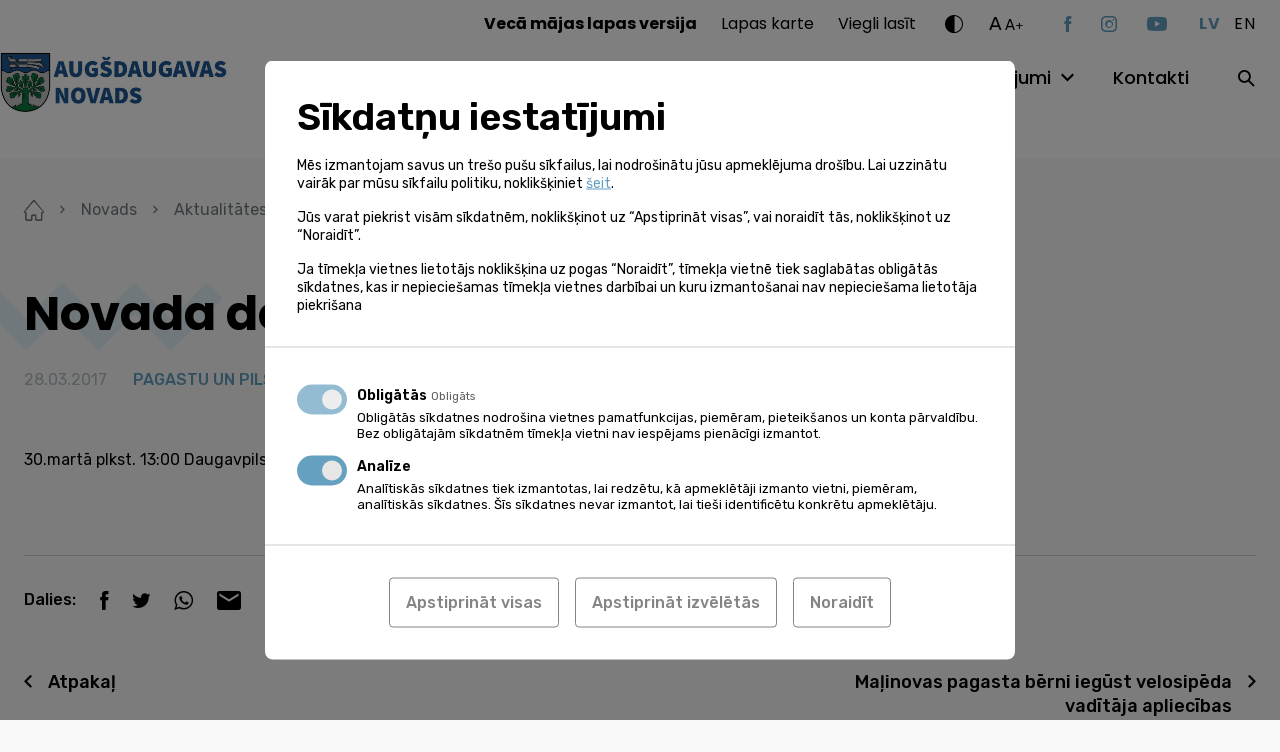

--- FILE ---
content_type: text/html; charset=UTF-8
request_url: https://www.augsdaugavasnovads.lv/novads/aktualitates/jaunumi/novada-domes-sede-10/
body_size: 16141
content:
<!doctype html><html lang="lv-LV" ><head><meta charset="UTF-8"><meta name="format-detection" content="telephone=no"><meta http-equiv="X-UA-Compatible" content="IE=edge,chrome=1"><meta name="viewport" content="width=device-width, initial-scale=1, maximum-scale=1"><link rel="stylesheet" media="print" onload="this.onload=null;this.media='all';" id="ao_optimized_gfonts" href="https://fonts.googleapis.com/css?family=Poppins:400,500,600,700%7CRubik:300,400,500,600%7CPoppins:400,500,600,700%7CRubik:300,400,500,600&amp;display=swap"><link rel="profile" href="https://gmpg.org/xfn/11"><meta name='robots' content='index, follow, max-image-preview:large, max-snippet:-1, max-video-preview:-1' /><link rel="alternate" hreflang="lv" href="https://www.augsdaugavasnovads.lv/novads/aktualitates/jaunumi/novada-domes-sede-10/" /><link rel="alternate" hreflang="x-default" href="https://www.augsdaugavasnovads.lv/novads/aktualitates/jaunumi/novada-domes-sede-10/" /> <style id="aoatfcss" media="all">html{line-height:1.15;-webkit-text-size-adjust:100%}body{margin:0}a{background-color:transparent}strong{font-weight:bolder}img{border-style:none}button,input{font-family:inherit;font-size:100%;line-height:1.15;margin:0}button,input{overflow:visible}button{text-transform:none}button,[type=button],[type=submit]{-webkit-appearance:button}button::-moz-focus-inner,[type=button]::-moz-focus-inner,[type=submit]::-moz-focus-inner{border-style:none;padding:0}button:-moz-focusring,[type=button]:-moz-focusring,[type=submit]:-moz-focusring{outline:1px dotted ButtonText}::-webkit-file-upload-button{-webkit-appearance:button;font:inherit}*,*:before,*:after{-webkit-box-sizing:border-box;-moz-box-sizing:border-box;box-sizing:border-box}html,body,div,span,h2,h4,a,img,strong,ul,li,form,figure,header,nav,section,button{margin:0;padding:0}figure,header,nav,section{display:block}ul{list-style:none}button,input{border:none}button{border-radius:0;background:0 0}a:visited,button:visited{outline:none}a{text-decoration:none}a,a *,button,button *{text-decoration-skip:none!important;text-decoration-skip-ink:none!important}a:visited,a *:visited{text-decoration-skip:none!important;text-decoration-skip-ink:none!important}img{vertical-align:middle}img{max-width:100%;max-height:100%}@-ms-viewport{width:device-width}html{box-sizing:border-box;-ms-overflow-style:scrollbar}*,*:before,*:after{box-sizing:inherit}.container{width:100%;margin-right:auto;margin-left:auto}.d-none{display:none!important}.d-block{display:block!important}@media (min-width:768px){.d-md-none{display:none!important}}@media (min-width:1100px){.d-lg-none{display:none!important}.d-lg-block{display:block!important}}.justify-content-between{-ms-flex-pack:justify!important;justify-content:space-between!important}.align-items-end{-ms-flex-align:end!important;align-items:flex-end!important}.align-items-center{-ms-flex-align:center!important;align-items:center!important}@media (min-width:1100px){.justify-content-lg-end{-ms-flex-pack:end!important;justify-content:flex-end!important}.align-items-lg-start{-ms-flex-align:start!important;align-items:flex-start!important}}.container,.mega-menu-row{max-width:1284px;padding-left:24px;padding-right:24px}.mega-menu-row{margin-left:auto;margin-right:auto}.mega-menu-column{padding-left:12px;padding-right:12px}@media (max-width:1099px){.container{max-width:670px}}@media (max-width:767px){.container{padding-left:35px;padding-right:35px}}.relative{position:relative}.abs-c{position:absolute;top:50%;right:auto;bottom:auto;left:50%;transform:translate(-50%,-50%)}.flex{display:flex;flex-direction:row;flex-wrap:wrap}html,body{font-kerning:auto}body{display:flex;flex-direction:column;width:100%}.site-wrap{display:flex;flex-direction:column;flex-wrap:nowrap;min-height:100vh;width:100%;z-index:1}.site-content{flex:1 1 auto!important}img{width:auto;height:auto;max-width:100%;max-height:100%}.bg--cover{background-size:cover;background-position:center}.btn-dir{position:relative;display:inline-block;font-size:18rem;font-weight:500;line-height:24rem}.btn-dir--next{padding-right:24px}.btn-dir__icon{position:absolute;top:5px;font-size:13px}.btn-dir--next .btn-dir__icon{right:0}.ar-img{width:100%}.ar-img[style*=max-width]{width:9999px}.ar-img__inner{position:relative;width:100%;height:0}.ar-img__img{position:absolute;top:0;left:0;width:100%;max-width:none;height:100%;max-height:none}.w-100{width:100%}.mgb--m{margin-bottom:24px}@font-face{font-family:"icomoon";src:url(//www.augsdaugavasnovads.lv/wp-content/themes/augsdaugavas-novads/assets/css/../fonts/icomoon.eot);src:url(//www.augsdaugavasnovads.lv/wp-content/themes/augsdaugavas-novads/assets/css/../fonts/icomoon.eot#iefix) format("embedded-opentype"),url(//www.augsdaugavasnovads.lv/wp-content/themes/augsdaugavas-novads/assets/css/../fonts/icomoon.ttf) format("truetype"),url(//www.augsdaugavasnovads.lv/wp-content/themes/augsdaugavas-novads/assets/css/../fonts/icomoon.woff) format("woff"),url(//www.augsdaugavasnovads.lv/wp-content/themes/augsdaugavas-novads/assets/css/../fonts/icomoon.svg#icomoon) format("svg");font-weight:400;font-style:normal;font-display:block}.ic{font-family:"icomoon"!important;speak:never;font-style:normal;font-weight:400;font-variant:normal;text-transform:none;line-height:1;-webkit-font-smoothing:antialiased;-moz-osx-font-smoothing:grayscale}.ic--caret-right:before{content:"\e90c"}.ic--contrast:before{content:"\e90d"}.ic--search:before{content:"\e90e"}.ic--youtube:before{content:"\e91e"}.ic--instagram:before{content:"\e91f"}.ic--facebook:before{content:"\e920"}html{font-size:1px}body{font-family:"Rubik";color:#000}body{font-size:16rem;line-height:24rem}a{color:#000}.h1{font-family:"Poppins";font-size:48rem;font-weight:700;line-height:72rem}.h2{font-family:"Poppins";font-size:36rem;font-weight:600;line-height:55rem}@media (max-width:767px){.h1,.h2{font-size:30rem;line-height:40rem}}.ta--center{text-align:center}.ta--right{text-align:right}.c--white{color:#fff}.site-header{position:fixed;top:0;left:0;z-index:20;width:100%;padding-top:8px;padding-bottom:29px;background:#fff}.site-logo{width:288px;margin-left:-80px}.site-logo .ar-img{max-width:100%!important}.site-menu{margin-top:4px}.site-help{margin-bottom:27px}.toggle-hh-search{width:30px;height:30px;margin-right:-7px}.site-header .social-nav{margin-right:32px}@media (max-width:1099px){.site-header{padding-bottom:8px}.site-logo{margin-top:-30px}.site-header .social-nav{margin-right:0;margin-bottom:32px}}@media (max-width:767px){.site-logo{width:254px;margin-top:-18px}.site-logo .ar-img{max-width:100%!important}}.help-dropdown:not(.active){display:none}.fs-changer{margin-right:40px}.fs-changer__large{top:-1px;margin-right:2px;font-size:19rem;letter-spacing:.95px}.fs-changer__medium{top:-1px;font-size:15rem;letter-spacing:.75px}.fs-changer__small{top:-3px;font-size:12rem;letter-spacing:.6px}.c-changer{margin-right:26px}.c-changer__toggle{font-size:18px}.lang-switch__item:not(:last-child){margin-right:14px}.lang-switch__link{font-family:"Poppins";text-transform:uppercase;letter-spacing:.8px}.lang-switch__link--is-active{color:#65a0c1}.lang-switch__link--is-active{font-weight:700}.nav-help{margin-right:29px}.nav-help li:not(:last-child){margin-right:24px}.nav-help a{font-family:"Poppins"}.mega-menu-toggle{display:none!important}.nav-main{margin-right:47px}#mega-menu-header{display:flex;flex-wrap:wrap}#mega-menu-header>li:not(:last-child){margin-right:36px}#mega-menu-header>li>a{font-family:"Poppins";font-size:18rem;font-weight:500}.nav-main .mega-menu-item-has-children>a{position:relative;padding-right:26px}#mega-menu-header>li>.mega-sub-menu{display:none}.site-search__toggle{width:30px;height:30px;margin-right:-10px}@media (min-width:1100px){.site-search__form{display:none}}.burger{z-index:1;display:block;width:40px;height:34px;margin-left:-10px;margin-right:13px}.burger__part{position:absolute;left:10px;width:20px;height:2px;background:#000}.burger__part--top{top:10px}.burger__part--mid{top:16px}.burger__part--bot{top:22px}@media (max-width:767px){.burger{margin-right:23px}}@media (max-width:1099px){.site-menu{display:none}}.info-slider__img{width:100%;max-width:none;height:100%;max-height:none;object-fit:cover}.social-nav__item:not(:last-child){margin-right:30px}.social-nav__link{display:block;color:#65a0c1}.social-nav__link.ic--youtube{font-size:14px}@media (max-width:767px){.social-nav{padding-top:14px}}body{background-color:#f9f9f9}.site-wrap{padding-top:140px}.site-content{padding-top:58px;padding-bottom:100px}.no-pdt .site-content{padding-top:0}@media (max-width:1099px){.site-wrap{padding-top:90px}}@media (max-width:767px){.site-content{padding-top:38px;padding-bottom:80px}}.input{display:block;width:100%;padding:16px 23px 15px;color:#707c80;color:#000;background:#fff;border-radius:10px;border:1px solid #ababab}.input--sm{padding:8px 16px}.decor{position:absolute;background-size:100% 100%}.decor--1{width:541px;height:198px;background-image:url(//www.augsdaugavasnovads.lv/wp-content/themes/augsdaugavas-novads/assets/css/../img/zig-zag.svg)}.decor--2{width:286px;height:106px;background-image:url(//www.augsdaugavasnovads.lv/wp-content/themes/augsdaugavas-novads/assets/css/../img/zig-zag-small.svg)}.decor-title__decor{top:-42px;left:-79px}.decor-title__text{z-index:1}@media (max-width:767px){.decor-title__decor{top:-57px}}.more{display:inline-block;padding-right:23px;font-size:18rem;font-weight:500;line-height:24rem}.more__icon{position:absolute;top:5px;right:0;font-size:13px}.slider{opacity:0}.slider .slider__slide{height:437px;overflow:hidden}.slider__inner{width:100%}.slider__decor{top:50%;transform:translateY(-50%);left:-100px;margin-top:-30px}.slider__title-wrap{max-width:550px;margin-top:-24px}.slider__title{z-index:1}.slider__slide:not(.slider__slide--no-gradient):before{position:absolute;top:50%;left:0;transform:translateY(-50%);width:100%;height:100%;opacity:.7;background:#000;background:-moz-linear-gradient(90deg,rgba(0,0,0,1) 10%,rgba(0,0,0,0) 100%);background:-webkit-linear-gradient(90deg,rgba(0,0,0,1) 10%,rgba(0,0,0,0) 100%);background:linear-gradient(90deg,rgba(0,0,0,1) 10%,rgba(0,0,0,0) 100%);filter:progid:DXImageTransform.Microsoft.gradient(startColorstr="#000000",endColorstr="#000000",GradientType=1);content:''}@media (max-width:767px){.slider{width:100%;height:437px;overflow:hidden}.slider__inner{top:82px;left:0;transform:none}.slider .h1{font-size:36rem;line-height:55rem}}@media (max-width:767px){.post__thumb img{width:100%;max-width:none;height:179px;max-height:none;object-fit:cover}}@media (max-width:767px){.interactive-map .decor-title{margin-bottom:36px}}@media (max-width:767px){.services-categories__more{padding-top:37px}}.events__more{top:12px;margin-top:auto}@media (max-width:767px){.events__more{top:0;text-align:center}}.galleries-slider .gallery__img{width:100%;max-width:none;height:100%;max-height:none;object-fit:cover}</style><link rel="stylesheet" media="print" href="https://www.augsdaugavasnovads.lv/wp-content/cache/autoptimize/css/autoptimize_fabb1f9420c666e0b912163e18c5e84f.css" onload="this.onload=null;this.media='all';"><noscript id="aonoscrcss"><link media="all" href="https://www.augsdaugavasnovads.lv/wp-content/cache/autoptimize/css/autoptimize_fabb1f9420c666e0b912163e18c5e84f.css" rel="stylesheet"></noscript><title>Novada domes sēde - Augšdaugavas novads</title><link rel="canonical" href="https://www.augsdaugavasnovads.lv/novads/aktualitates/jaunumi/novada-domes-sede-10/" /><meta property="og:locale" content="lv_LV" /><meta property="og:type" content="article" /><meta property="og:title" content="Novada domes sēde - Augšdaugavas novads" /><meta property="og:description" content="30.martā plkst. 13:00 Daugavpils novada domē notiks kārtējā novada domes sēde. Rīkojums par domes sēdes sasaukšanu" /><meta property="og:url" content="https://www.augsdaugavasnovads.lv/novads/aktualitates/jaunumi/novada-domes-sede-10/" /><meta property="og:site_name" content="Augšdaugavas novads" /><meta property="article:published_time" content="2017-03-28T06:42:21+00:00" /><meta name="author" content="sem.dev" /><meta name="twitter:card" content="summary_large_image" /><meta name="twitter:label1" content="Written by" /><meta name="twitter:data1" content="sem.dev" /> <script type="application/ld+json" class="yoast-schema-graph">{"@context":"https://schema.org","@graph":[{"@type":"Article","@id":"https://www.augsdaugavasnovads.lv/novads/aktualitates/jaunumi/novada-domes-sede-10/#article","isPartOf":{"@id":"https://www.augsdaugavasnovads.lv/novads/aktualitates/jaunumi/novada-domes-sede-10/"},"author":{"name":"sem.dev","@id":"https://www.augsdaugavasnovads.lv/#/schema/person/86dcd828d75453d9375ebc74cc708bdd"},"headline":"Novada domes sēde","datePublished":"2017-03-28T06:42:21+00:00","mainEntityOfPage":{"@id":"https://www.augsdaugavasnovads.lv/novads/aktualitates/jaunumi/novada-domes-sede-10/"},"wordCount":25,"commentCount":0,"articleSection":["Pagastu un pilsētu ziņas","Pašvaldība"],"inLanguage":"lv-LV"},{"@type":"WebPage","@id":"https://www.augsdaugavasnovads.lv/novads/aktualitates/jaunumi/novada-domes-sede-10/","url":"https://www.augsdaugavasnovads.lv/novads/aktualitates/jaunumi/novada-domes-sede-10/","name":"Novada domes sēde - Augšdaugavas novads","isPartOf":{"@id":"https://www.augsdaugavasnovads.lv/#website"},"datePublished":"2017-03-28T06:42:21+00:00","author":{"@id":"https://www.augsdaugavasnovads.lv/#/schema/person/86dcd828d75453d9375ebc74cc708bdd"},"breadcrumb":{"@id":"https://www.augsdaugavasnovads.lv/novads/aktualitates/jaunumi/novada-domes-sede-10/#breadcrumb"},"inLanguage":"lv-LV","potentialAction":[{"@type":"ReadAction","target":["https://www.augsdaugavasnovads.lv/novads/aktualitates/jaunumi/novada-domes-sede-10/"]}]},{"@type":"BreadcrumbList","@id":"https://www.augsdaugavasnovads.lv/novads/aktualitates/jaunumi/novada-domes-sede-10/#breadcrumb","itemListElement":[{"@type":"ListItem","position":1,"name":"Home","item":"https://www.augsdaugavasnovads.lv/"},{"@type":"ListItem","position":2,"name":"Jaunumi","item":"https://www.augsdaugavasnovads.lv/novads/aktualitates/jaunumi/"},{"@type":"ListItem","position":3,"name":"Novada domes sēde"}]},{"@type":"WebSite","@id":"https://www.augsdaugavasnovads.lv/#website","url":"https://www.augsdaugavasnovads.lv/","name":"Augšdaugavas novads","description":"Vieta, kur satiekas Sēlija un Latgale","potentialAction":[{"@type":"SearchAction","target":{"@type":"EntryPoint","urlTemplate":"https://www.augsdaugavasnovads.lv/?s={search_term_string}"},"query-input":{"@type":"PropertyValueSpecification","valueRequired":true,"valueName":"search_term_string"}}],"inLanguage":"lv-LV"},{"@type":"Person","@id":"https://www.augsdaugavasnovads.lv/#/schema/person/86dcd828d75453d9375ebc74cc708bdd","name":"sem.dev","image":{"@type":"ImageObject","inLanguage":"lv-LV","@id":"https://www.augsdaugavasnovads.lv/#/schema/person/image/","url":"https://secure.gravatar.com/avatar/bc5ad24c5f4a5ffdbc7d31397017066e51663e74d147b3e7e9080cdb25010cfa?s=96&d=mm&r=g","contentUrl":"https://secure.gravatar.com/avatar/bc5ad24c5f4a5ffdbc7d31397017066e51663e74d147b3e7e9080cdb25010cfa?s=96&d=mm&r=g","caption":"sem.dev"},"sameAs":["https://www.augsdaugavasnovads.lv"]}]}</script> <link rel='dns-prefetch' href='//challenges.cloudflare.com' /><link rel='dns-prefetch' href='//connect.facebook.net' /><link href='https://fonts.gstatic.com' crossorigin='anonymous' rel='preconnect' /><link rel="alternate" title="oEmbed (JSON)" type="application/json+oembed" href="https://www.augsdaugavasnovads.lv/wp-json/oembed/1.0/embed?url=https%3A%2F%2Fwww.augsdaugavasnovads.lv%2Fnovads%2Faktualitates%2Fjaunumi%2Fnovada-domes-sede-10%2F" /><link rel="alternate" title="oEmbed (XML)" type="text/xml+oembed" href="https://www.augsdaugavasnovads.lv/wp-json/oembed/1.0/embed?url=https%3A%2F%2Fwww.augsdaugavasnovads.lv%2Fnovads%2Faktualitates%2Fjaunumi%2Fnovada-domes-sede-10%2F&#038;format=xml" /> <script data-cfasync="false" data-wpfc-render="false" id='monsterinsights-frontend-script-js-extra'>var monsterinsights_frontend = {"js_events_tracking":"true","download_extensions":"doc,pdf,ppt,zip,xls,docx,pptx,xlsx","inbound_paths":"[]","home_url":"https:\/\/www.augsdaugavasnovads.lv","hash_tracking":"false","v4_id":"G-GHHM17HEGC"};</script> <script id="image-watermark-no-right-click-js-before">var iwArgsNoRightClick = {"rightclick":"N","draganddrop":"N","devtools":"Y","enableToast":"Y","toastMessage":"This content is protected"};

//# sourceURL=image-watermark-no-right-click-js-before</script> <link rel="https://api.w.org/" href="https://www.augsdaugavasnovads.lv/wp-json/" /><link rel="alternate" title="JSON" type="application/json" href="https://www.augsdaugavasnovads.lv/wp-json/wp/v2/posts/231668" /><meta name="generator" content="WPML ver:4.8.6 stt:1,31;" /> <script>window.dataLayer = window.dataLayer || [];

    function gtag(){ dataLayer.push( arguments ); }

    gtag( 'consent', 'default', {
        'ad_storage': 'denied',
        'ad_user_data': 'denied',
        'ad_personalization': 'denied',
        'analytics_storage': 'denied'
    } );</script> <script async src="https://www.googletagmanager.com/gtag/js?id=G-7DP2W89H8C"></script> <script>window.dataLayer = window.dataLayer || [];
  function gtag(){dataLayer.push(arguments);}
  gtag('js', new Date());
  gtag('config', 'G-7DP2W89H8C');</script> <!--[if IE]> <script src="https://cdnjs.cloudflare.com/ajax/libs/html5shiv/3.7.3/html5shiv.min.js" type="text/javascript"></script> <link rel="stylesheet" href="/wp-content/themes/pandago2/assets/vendor/browser-notice/browser-notice.css"><link rel="stylesheet" href="/wp-content/themes/pandago2/assets/vendor/browser-notice/browser-notice-ie.css"> <![endif]--><script type="text/plain" data-name="service_2">gtag('consent', 'update', {'ad_user_data': 'granted','ad_personalization': 'granted','ad_storage': 'granted','analytics_storage': 'granted'} );</script><link rel="icon" href="https://www.augsdaugavasnovads.lv/wp-content/uploads/2021/12/cropped-adn_fav-32x32.png" sizes="32x32" /><link rel="icon" href="https://www.augsdaugavasnovads.lv/wp-content/uploads/2021/12/cropped-adn_fav-192x192.png" sizes="192x192" /><link rel="apple-touch-icon" href="https://www.augsdaugavasnovads.lv/wp-content/uploads/2021/12/cropped-adn_fav-180x180.png" /><meta name="msapplication-TileImage" content="https://www.augsdaugavasnovads.lv/wp-content/uploads/2021/12/cropped-adn_fav-270x270.png" /><link rel="preconnect" href="https://fonts.googleapis.com"><link rel="preconnect" href="https://fonts.gstatic.com" crossorigin> <noscript></noscript></head><body class="wp-singular post-template-default single single-post postid-231668 single-format-standard wp-embed-responsive wp-theme-pandago2 wp-child-theme-augsdaugavas-novads mega-menu-header" > <!--[if IE]><div id="update-browser-notification-wrap" style="display: none;"><div class="update-browser-notification-bg"></div><div class="update-browser-notification"><div class="ubn-table"><div class="ubn-cell"><div class="ubn-outer"><div class="ubn-inner"><div class="ubn-text"><p class="ubn-title">Lūdzu atjauniniet savu pārlūkprogrammu</p><p class="ubn-p">Jūsu Tīmekļa pārlūks nespēj pilnvērtīgi attēlot šo lapu, jo šī lapa ir būvēta balstoties uz moderniem Tīmekļa standartiem. Lai apskatītu šo lapu, aicinām Jūs izvēlēties kādu no modernajiem Tīmekļa pārlūkiem, kas pieejami zemāk.</p><p class="ubn-p last">Bezmaksas pārlūkprogrammas  - visas pārlūkprogrammas nodrošina vienādas pamatfunkcijas un ir viegli lietojamas. Izvēlieties, kuru pārlūkprogrammu vēlaties lejupielādēt:</p></div><div class="ubn-icon-wrap"> <a class="ubn-browser-link ubn-browser-link-firefox" href="http://www.mozilla.org/en-US/firefox/new/" target="_blank" rel="nofollow"> <span class="ubn-browser-icon">&nbsp;</span> <span class="ubn-browser-name">Mozilla Firefox</span> </a> <a class="ubn-browser-link ubn-browser-link-chrome" href="https://www.google.com/intl/en/chrome/browser/" target="_blank" rel="nofollow"> <span class="ubn-browser-icon">&nbsp;</span> <span class="ubn-browser-name">Google Chrome</span> </a> <a class="ubn-browser-link ubn-browser-link-opera" href="http://www.opera.com/" target="_blank" rel="nofollow"> <span class="ubn-browser-icon">&nbsp;</span> <span class="ubn-browser-name">Opera</span> </a> <a class="ubn-browser-link ubn-browser-link-safari" href="https://safari.en.softonic.com/" target="_blank" rel="nofollow"> <span class="ubn-browser-icon">&nbsp;</span> <span class="ubn-browser-name">Safari</span> </a> <a class="ubn-browser-link ubn-browser-link-edge" href="https://www.microsoft.com/en-us/windows/microsoft-edge" target="_blank" rel="nofollow"> <span class="ubn-browser-icon">&nbsp;</span> <span class="ubn-browser-name">Microsoft Edge</span> </a></div><div class="ubn-close-wrap"> <a class="ubn-close js-ubn-close" href="javascript:void(0)" onclick="var elem = document.querySelector('#update-browser-notification-wrap');elem.parentNode.removeChild(elem);">Aizvērt</a></div></div></div></div></div></div></div><![endif]--><div class="site-wrap"><header class="site-header"><div class="container flex justify-content-between align-items-center align-items-lg-start"><div class="flex align-items-center"> <button class="burger relative d-lg-none js-burger"> <span class="burger__part burger__part--top"></span> <span class="burger__part burger__part--mid"></span> <span class="burger__part burger__part--bot"></span> </button> <a class="site-logo d-block" href="https://www.augsdaugavasnovads.lv"> <noscript><img class="pdg-img" src="https://www.augsdaugavasnovads.lv/wp-content/uploads/2023/01/augsdaugavas-novada-logo-gerbonis-galvenei-e1674822418848.jpg" title="augsdaugavas novada logo gerbonis galvenei" alt=""  ></noscript><img class="lazyload pdg-img" src='data:image/svg+xml,%3Csvg%20xmlns=%22http://www.w3.org/2000/svg%22%20viewBox=%220%200%20210%20140%22%3E%3C/svg%3E' data-src="https://www.augsdaugavasnovads.lv/wp-content/uploads/2023/01/augsdaugavas-novada-logo-gerbonis-galvenei-e1674822418848.jpg" title="augsdaugavas novada logo gerbonis galvenei" alt=""  > </a></div><div class="site-menu"><div class="site-menu__inner"><div class="d-lg-none"><div class="site-search relative"> <button class="site-search__toggle d-none d-lg-block js-site-search"> <span class="abs-c ic ic--search"></span> </button><form role="search" method="get" class="site-search__form" action="https://www.augsdaugavasnovads.lv/"> <input class="input input--sm" type="text" value="" name="s" placeholder="Meklēt..."> <button class="site-search__submit" type="submit"><span class="ic ic--search abs-c"></span></button></form></div></div><div class="site-help flex align-items-center justify-content-lg-end"><nav class="nav-help"><ul class="flex"><li id="menu-item-330319" class="menu-item menu-item-type-custom menu-item-object-custom menu-item-330319"><a href="https://www.daugavpilsnovads.lv/veca-majas-lapas-versija/"><strong>Vecā mājas lapas versija</strong></a></li><li id="menu-item-177118" class="menu-item menu-item-type-post_type menu-item-object-page menu-item-177118"><a href="https://www.augsdaugavasnovads.lv/lapas-karte/">Lapas karte</a></li><li id="menu-item-178048" class="menu-item menu-item-type-post_type menu-item-object-page menu-item--is-last menu-item-178048"><a href="https://www.augsdaugavasnovads.lv/viegli-lasit/">Viegli lasīt</a></li></ul></nav><div class="c-changer help-dropdown-wrap relative"> <button class="c-changer__toggle d-block ic ic--contrast js-toggle-help-dropdown"></button><div class="c-changer__dropdown help-dropdown ta--center"> <button class="c-changer__item c-changer__item--1 js-c-changer" data-contrast="1"><span class="abs-c">A</span></button> <button class="c-changer__item c-changer__item--2 js-c-changer" data-contrast="2"><span class="abs-c">A</span></button> <button class="c-changer__item c-changer__item--3 js-c-changer" data-contrast="3"><span class="abs-c">A</span></button> <button class="c-changer__reset js-c-changer" data-contrast="0">Atiestatīt</button></div></div><div class="fs-changer help-dropdown-wrap relative"> <button class="fs-changer__toggle flex align-items-end js-toggle-help-dropdown"> <span class="fs-changer__large relative d-block">A</span> <span class="fs-changer__medium relative d-block">A</span> <span class="fs-changer__small relative d-block">+</span> </button><div class="fs-changer__dropdown help-dropdown ta--center"> <button class="fs-changer__item js-fs-changer" data-size="0.75">75%</button> <button class="fs-changer__item js-fs-changer active" data-size="1">100%</button> <button class="fs-changer__item js-fs-changer" data-size="1.25">125%</button> <button class="fs-changer__item js-fs-changer" data-size="1.50">150%</button></div></div><ul class="social-nav flex align-items-center"><li class="social-nav__item"> <a class="social-nav__link ic ic--facebook" href="https://facebook.com/AugsdaugavasNovads" target="_blank"></a></li><li class="social-nav__item"> <a class="social-nav__link ic ic--instagram" href="https://instagram.com/augsdaugavas_novads" target="_blank"></a></li><li class="social-nav__itemsocial-nav__item--is-last"> <a class="social-nav__link ic ic--youtube" href="https://youtube.com/augsdaugavasnovadapasvaldiba" target="_blank"></a></li></ul><ul class="lang-switch flex"><li class="lang-switch__item"> <a class="lang-switch__link lang-switch__link--is-active" href="#" hreflang="lv">lv</a></li><li class="lang-switch__item"> <a class="lang-switch__link" href="#" hreflang="en">en</a></li></ul></div><div class="site-nav flex align-items-center justify-content-lg-end"><nav class="nav-main"><div id="mega-menu-wrap-header" class="mega-menu-wrap"><div class="mega-menu-toggle"><div class="mega-toggle-blocks-left"></div><div class="mega-toggle-blocks-center"></div><div class="mega-toggle-blocks-right"><div class='mega-toggle-block mega-menu-toggle-animated-block mega-toggle-block-0' id='mega-toggle-block-0'><button aria-label="Toggle Menu" class="mega-toggle-animated mega-toggle-animated-slider" type="button" aria-expanded="false"> <span class="mega-toggle-animated-box"> <span class="mega-toggle-animated-inner"></span> </span> </button></div></div></div><ul id="mega-menu-header" class="mega-menu max-mega-menu mega-menu-horizontal mega-no-js" data-event="hover" data-effect="fade_up" data-effect-speed="200" data-effect-mobile="disabled" data-effect-speed-mobile="0" data-mobile-force-width="false" data-second-click="go" data-document-click="collapse" data-vertical-behaviour="standard" data-breakpoint="768" data-unbind="true" data-mobile-state="collapse_all" data-mobile-direction="vertical" data-hover-intent-timeout="300" data-hover-intent-interval="100"><li class="mega-menu-item mega-menu-item-type-post_type mega-menu-item-object-page mega-menu-item-has-children mega-menu-megamenu mega-menu-grid mega-align-bottom-left mega-menu-grid mega-menu-item-413" id="mega-menu-item-413"><a class="mega-menu-link" href="https://www.augsdaugavasnovads.lv/novads/" aria-expanded="false" tabindex="0">Novads<span class="mega-indicator" aria-hidden="true"></span></a><ul class="mega-sub-menu" role='presentation'><li class="mega-menu-row" id="mega-menu-413-0"><ul class="mega-sub-menu" style='--columns:12' role='presentation'><li class="mega-menu-column mega-menu-columns-4-of-12" style="--columns:12; --span:4" id="mega-menu-413-0-0"><ul class="mega-sub-menu"><li class="mega-menu-item mega-menu-item-type-widget widget_text mega-menu-item-text-4" id="mega-menu-item-text-4"><h4 class="mega-block-title">Augšdaugavas novads</h4><div class="textwidget"></div></li><li class="mega-menu-item mega-menu-item-type-post_type mega-menu-item-object-page mega-menu-item-417" id="mega-menu-item-417"><a class="mega-menu-link" href="https://www.augsdaugavasnovads.lv/novads/augsdaugavas-novads/par-novadu/">Par novadu</a></li><li class="mega-menu-item mega-menu-item-type-post_type mega-menu-item-object-page mega-menu-item-812" id="mega-menu-item-812"><a class="mega-menu-link" href="https://www.augsdaugavasnovads.lv/novads/augsdaugavas-novads/simbolika/">Simbolika</a></li><li class="mega-menu-item mega-menu-item-type-post_type mega-menu-item-object-page mega-menu-item-811" id="mega-menu-item-811"><a class="mega-menu-link" href="https://www.augsdaugavasnovads.lv/novads/augsdaugavas-novads/vesture/">Vēsture</a></li></ul></li><li class="mega-menu-column mega-menu-columns-4-of-12" style="--columns:12; --span:4" id="mega-menu-413-0-1"><ul class="mega-sub-menu"><li class="mega-menu-item mega-menu-item-type-widget widget_text mega-menu-item-text-5" id="mega-menu-item-text-5"><h4 class="mega-block-title">Aktualitātes</h4><div class="textwidget"></div></li><li class="mega-menu-item mega-menu-item-type-post_type mega-menu-item-object-page mega-menu-item-415" id="mega-menu-item-415"><a class="mega-menu-link" href="https://www.augsdaugavasnovads.lv/novads/aktualitates/foto-video/?f1=photo">Foto</a></li><li class="mega-menu-item mega-menu-item-type-post_type mega-menu-item-object-page mega-menu-item-598" id="mega-menu-item-598"><a class="mega-menu-link" href="https://www.augsdaugavasnovads.lv/novads/aktualitates/foto-video/?f1=video">Video</a></li><li class="mega-menu-item mega-menu-item-type-post_type mega-menu-item-object-page mega-menu-item-416" id="mega-menu-item-416"><a class="mega-menu-link" href="https://www.augsdaugavasnovads.lv/novads/aktualitates/kalendars/">Kalendārs</a></li><li class="mega-menu-item mega-menu-item-type-post_type mega-menu-item-object-page mega-menu-item-807" id="mega-menu-item-807"><a class="mega-menu-link" href="https://www.augsdaugavasnovads.lv/novads/aktualitates/avize/">Pašvaldības izdevums</a></li><li class="mega-menu-item mega-menu-item-type-post_type mega-menu-item-object-page mega-current_page_parent mega-menu-item-414 mega-current-menu-item" id="mega-menu-item-414"><a class="mega-menu-link" href="https://www.augsdaugavasnovads.lv/novads/aktualitates/jaunumi/">Jaunumi</a></li></ul></li></ul></li></ul></li><li class="mega-menu-item mega-menu-item-type-post_type mega-menu-item-object-page mega-menu-item-has-children mega-menu-megamenu mega-menu-grid mega-align-bottom-left mega-menu-grid mega-menu-item-292781" id="mega-menu-item-292781"><a class="mega-menu-link" href="https://www.augsdaugavasnovads.lv/pasvaldiba/" aria-expanded="false" tabindex="0">Pašvaldība<span class="mega-indicator" aria-hidden="true"></span></a><ul class="mega-sub-menu" role='presentation'><li class="mega-menu-row" id="mega-menu-292781-0"><ul class="mega-sub-menu" style='--columns:12' role='presentation'><li class="mega-menu-column mega-menu-columns-4-of-12" style="--columns:12; --span:4" id="mega-menu-292781-0-0"><ul class="mega-sub-menu"><li class="mega-menu-item mega-menu-item-type-widget widget_text mega-menu-item-text-9" id="mega-menu-item-text-9"><h4 class="mega-block-title">Par pašvaldību</h4><div class="textwidget"></div></li><li class="mega-menu-item mega-menu-item-type-post_type mega-menu-item-object-page mega-menu-item-984" id="mega-menu-item-984"><a class="mega-menu-link" href="https://www.augsdaugavasnovads.lv/pasvaldiba/par-pasvaldibu/vadiba/">Vadība</a></li><li class="mega-menu-item mega-menu-item-type-post_type mega-menu-item-object-page mega-menu-item-983" id="mega-menu-item-983"><a class="mega-menu-link" href="https://www.augsdaugavasnovads.lv/pasvaldiba/par-pasvaldibu/domes-deputati/">Domes deputāti</a></li><li class="mega-menu-item mega-menu-item-type-post_type mega-menu-item-object-page mega-menu-item-465578" id="mega-menu-item-465578"><a class="mega-menu-link" href="https://www.augsdaugavasnovads.lv/organizatoriska-struktura/">Organizatoriskā struktūra</a></li><li class="mega-menu-item mega-menu-item-type-post_type mega-menu-item-object-page mega-menu-item-719" id="mega-menu-item-719"><a class="mega-menu-link" href="https://www.augsdaugavasnovads.lv/pasvaldiba/par-pasvaldibu/pagasti/">Pilsētas un pagasti</a></li><li class="mega-menu-item mega-menu-item-type-post_type mega-menu-item-object-page mega-menu-item-981" id="mega-menu-item-981"><a class="mega-menu-link" href="https://www.augsdaugavasnovads.lv/pasvaldiba/par-pasvaldibu/komitejas-komisijas/">Komitejas</a></li><li class="mega-menu-item mega-menu-item-type-post_type mega-menu-item-object-page mega-menu-item-720" id="mega-menu-item-720"><a class="mega-menu-link" href="https://www.augsdaugavasnovads.lv/pasvaldiba/par-pasvaldibu/publiskie-dokumenti/">Publiskie dokumenti</a></li><li class="mega-menu-item mega-menu-item-type-custom mega-menu-item-object-custom mega-menu-item-466493" id="mega-menu-item-466493"><a class="mega-menu-link" href="https://www.augsdaugavasnovads.lv/pasvaldiba/par-pasvaldibu/publiskie-dokumenti/?f1=207">Publiskie pārskati</a></li><li class="mega-menu-item mega-menu-item-type-custom mega-menu-item-object-custom mega-menu-item-393774" id="mega-menu-item-393774"><a class="mega-menu-link" href="https://www.augsdaugavasnovads.lv/pasvaldiba/par-pasvaldibu/finanses/">Finanses</a></li><li class="mega-menu-item mega-menu-item-type-post_type mega-menu-item-object-page mega-menu-item-979" id="mega-menu-item-979"><a class="mega-menu-link" href="https://www.augsdaugavasnovads.lv/pasvaldiba/par-pasvaldibu/iepirkumi/">Iepirkumi</a></li><li class="mega-menu-item mega-menu-item-type-post_type mega-menu-item-object-page mega-menu-item-978" id="mega-menu-item-978"><a class="mega-menu-link" href="https://www.augsdaugavasnovads.lv/pasvaldiba/par-pasvaldibu/kapitalsabiedribas/">Kapitālsabiedrības</a></li><li class="mega-menu-item mega-menu-item-type-post_type mega-menu-item-object-page mega-menu-item-975" id="mega-menu-item-975"><a class="mega-menu-link" href="https://www.augsdaugavasnovads.lv/pasvaldiba/par-pasvaldibu/trauksmes-celsana/">Trauksmes celšana</a></li><li class="mega-menu-item mega-menu-item-type-post_type mega-menu-item-object-page mega-menu-item-465500" id="mega-menu-item-465500"><a class="mega-menu-link" href="https://www.augsdaugavasnovads.lv/korupcijas-noversana-un-etika/">Korupcijas novēršana un ētika</a></li><li class="mega-menu-item mega-menu-item-type-post_type mega-menu-item-object-page mega-menu-item-974" id="mega-menu-item-974"><a class="mega-menu-link" href="https://www.augsdaugavasnovads.lv/pasvaldiba/par-pasvaldibu/personas-datu-aizsardziba/">Personas datu aizsardzība</a></li><li class="mega-menu-item mega-menu-item-type-post_type mega-menu-item-object-page mega-menu-item-973" id="mega-menu-item-973"><a class="mega-menu-link" href="https://www.augsdaugavasnovads.lv/pasvaldiba/par-pasvaldibu/atalgojums/">Atalgojums</a></li><li class="mega-menu-item mega-menu-item-type-post_type mega-menu-item-object-page mega-menu-item-400578" id="mega-menu-item-400578"><a class="mega-menu-link" href="https://www.augsdaugavasnovads.lv/pasvaldiba/vakances/">Vakances</a></li><li class="mega-menu-item mega-menu-item-type-post_type mega-menu-item-object-page mega-menu-item-514309" id="mega-menu-item-514309"><a class="mega-menu-link" href="https://www.augsdaugavasnovads.lv/pasvaldiba/par-pasvaldibu/pasvaldiba-velesanu-komisija/">Vēlēšanu komisija</a></li></ul></li><li class="mega-menu-column mega-menu-columns-4-of-12" style="--columns:12; --span:4" id="mega-menu-292781-0-1"><ul class="mega-sub-menu"><li class="mega-menu-item mega-menu-item-type-widget widget_text mega-menu-item-text-10" id="mega-menu-item-text-10"><h4 class="mega-block-title">Sabiedrībai</h4><div class="textwidget"></div></li><li class="mega-menu-item mega-menu-item-type-post_type mega-menu-item-object-page mega-menu-item-997" id="mega-menu-item-997"><a class="mega-menu-link" href="https://www.augsdaugavasnovads.lv/pasvaldiba/sabiedriba/dzimtsarakstu-nodala/">Dzimtsarakstu nodaļa</a></li><li class="mega-menu-item mega-menu-item-type-post_type mega-menu-item-object-page mega-menu-item-996" id="mega-menu-item-996"><a class="mega-menu-link" href="https://www.augsdaugavasnovads.lv/pasvaldiba/sabiedriba/socialais-darbs-un-veseliba/">Sociālais darbs un veselība</a></li><li class="mega-menu-item mega-menu-item-type-post_type mega-menu-item-object-page mega-menu-item-995" id="mega-menu-item-995"><a class="mega-menu-link" href="https://www.augsdaugavasnovads.lv/pasvaldiba/sabiedriba/ipasumi-majokli/">Īpašumi, mājokļi, izsoles, noma</a></li><li class="mega-menu-item mega-menu-item-type-post_type mega-menu-item-object-page mega-menu-item-488688" id="mega-menu-item-488688"><a class="mega-menu-link" href="https://www.augsdaugavasnovads.lv/pasvaldibas-policija/">Pašvaldības policija</a></li><li class="mega-menu-item mega-menu-item-type-post_type mega-menu-item-object-page mega-menu-item-994" id="mega-menu-item-994"><a class="mega-menu-link" href="https://www.augsdaugavasnovads.lv/pasvaldiba/sabiedriba/barintiesa/">Bāriņtiesa</a></li><li class="mega-menu-item mega-menu-item-type-post_type mega-menu-item-object-page mega-menu-item-993" id="mega-menu-item-993"><a class="mega-menu-link" href="https://www.augsdaugavasnovads.lv/pasvaldiba/sabiedriba/izglitiba/">Izglītība</a></li><li class="mega-menu-item mega-menu-item-type-post_type mega-menu-item-object-page mega-menu-item-992" id="mega-menu-item-992"><a class="mega-menu-link" href="https://www.augsdaugavasnovads.lv/pasvaldiba/sabiedriba/kultura/">Kultūra</a></li><li class="mega-menu-item mega-menu-item-type-post_type mega-menu-item-object-page mega-menu-item-991" id="mega-menu-item-991"><a class="mega-menu-link" href="https://www.augsdaugavasnovads.lv/pasvaldiba/sabiedriba/sports/">Sports</a></li><li class="mega-menu-item mega-menu-item-type-post_type mega-menu-item-object-page mega-menu-item-990" id="mega-menu-item-990"><a class="mega-menu-link" href="https://www.augsdaugavasnovads.lv/pasvaldiba/sabiedriba/jaunatne/">Jaunatne</a></li><li class="mega-menu-item mega-menu-item-type-post_type mega-menu-item-object-page mega-menu-item-989" id="mega-menu-item-989"><a class="mega-menu-link" href="https://www.augsdaugavasnovads.lv/pasvaldiba/sabiedriba/buvvalde/">Būvvalde</a></li><li class="mega-menu-item mega-menu-item-type-post_type mega-menu-item-object-page mega-menu-item-988" id="mega-menu-item-988"><a class="mega-menu-link" href="https://www.augsdaugavasnovads.lv/pasvaldiba/sabiedriba/komunala-un-celi/">Komunālā saimniecība un ceļi</a></li><li class="mega-menu-item mega-menu-item-type-post_type mega-menu-item-object-page mega-menu-item-987" id="mega-menu-item-987"><a class="mega-menu-link" href="https://www.augsdaugavasnovads.lv/pasvaldiba/sabiedriba/vide-un-daba/">Vide un daba</a></li><li class="mega-menu-item mega-menu-item-type-post_type mega-menu-item-object-page mega-menu-item-986" id="mega-menu-item-986"><a class="mega-menu-link" href="https://www.augsdaugavasnovads.lv/pasvaldiba/sabiedriba/turisms/">Tūrisms</a></li><li class="mega-menu-item mega-menu-item-type-post_type mega-menu-item-object-page mega-menu-item-985" id="mega-menu-item-985"><a class="mega-menu-link" href="https://www.augsdaugavasnovads.lv/pasvaldiba/sabiedriba/draudzes-baznicas-kapi/">Biedrības, baznīcas, kapi</a></li><li class="mega-menu-item mega-menu-item-type-post_type mega-menu-item-object-page mega-menu-item-998" id="mega-menu-item-998"><a class="mega-menu-link" href="https://www.augsdaugavasnovads.lv/pasvaldiba/sabiedriba/sabiedribas-lidzdaliba/">Sabiedrības līdzdalība</a></li><li class="mega-menu-item mega-menu-item-type-post_type mega-menu-item-object-page mega-menu-item-349705" id="mega-menu-item-349705"><a class="mega-menu-link" href="https://www.augsdaugavasnovads.lv/pasvaldiba/sabiedriba/augsdaugavas-novada-valsts-un-pasvaldibas-vienotie-klientu-apkalposanas-centri/">VPVKAC</a></li></ul></li><li class="mega-menu-column mega-menu-columns-4-of-12" style="--columns:12; --span:4" id="mega-menu-292781-0-2"><ul class="mega-sub-menu"><li class="mega-menu-item mega-menu-item-type-widget widget_text mega-menu-item-text-11" id="mega-menu-item-text-11"><h4 class="mega-block-title">Attīstība, plānošana, uzņēmējdarbība</h4><div class="textwidget"></div></li><li class="mega-menu-item mega-menu-item-type-post_type mega-menu-item-object-page mega-menu-item-1002" id="mega-menu-item-1002"><a class="mega-menu-link" href="https://www.augsdaugavasnovads.lv/pasvaldiba/attistiba-planosana-uznemejdarbiba/attistibas-planosanas-dokumenti/">Attīstības plānošanas dokumenti</a></li><li class="mega-menu-item mega-menu-item-type-post_type mega-menu-item-object-page mega-menu-item-717" id="mega-menu-item-717"><a class="mega-menu-link" href="https://www.augsdaugavasnovads.lv/pasvaldiba/attistiba-planosana-uznemejdarbiba/projekti/">Projekti</a></li><li class="mega-menu-item mega-menu-item-type-post_type mega-menu-item-object-page mega-menu-item-1001" id="mega-menu-item-1001"><a class="mega-menu-link" href="https://www.augsdaugavasnovads.lv/pasvaldiba/attistiba-planosana-uznemejdarbiba/uznemejdarbiba/">Uzņēmējdarbība</a></li><li class="mega-menu-item mega-menu-item-type-post_type mega-menu-item-object-page mega-menu-item-1000" id="mega-menu-item-1000"><a class="mega-menu-link" href="https://www.augsdaugavasnovads.lv/pasvaldiba/attistiba-planosana-uznemejdarbiba/geotelpiska-informacija/">Ģeotelpiskā informācija</a></li></ul></li></ul></li><li class="mega-menu-row" id="mega-menu-292781-999"><ul class="mega-sub-menu" style='--columns:12' role='presentation'><li class="mega-menu-column mega-menu-columns-3-of-12" style="--columns:12; --span:3" id="mega-menu-292781-999-0"><ul class="mega-sub-menu"><li class="mega-menu-item mega-menu-item-type-custom mega-menu-item-object-custom mega-menu-item-517863" id="mega-menu-item-517863"><a class="mega-menu-link" href="https://www.augsdaugavasnovads.lv/pasvaldiba/par-pasvaldibu/publiskie-dokumenti/?f1=all&#038;f2=202&#038;f5=%20">Drošība</a></li></ul></li></ul></li></ul></li><li class="mega-menu-item mega-menu-item-type-post_type mega-menu-item-object-page mega-menu-item-has-children mega-menu-megamenu mega-menu-grid mega-align-bottom-left mega-menu-grid mega-menu-item-503" id="mega-menu-item-503"><a class="mega-menu-link" href="https://www.augsdaugavasnovads.lv/pakalpojumi/" aria-expanded="false" tabindex="0">Pakalpojumi<span class="mega-indicator" aria-hidden="true"></span></a><ul class="mega-sub-menu" role='presentation'><li class="mega-menu-row" id="mega-menu-503-0"><ul class="mega-sub-menu" style='--columns:12' role='presentation'><li class="mega-menu-column mega-menu-columns-3-of-12" style="--columns:12; --span:3" id="mega-menu-503-0-0"><ul class="mega-sub-menu"><li class="mega-menu-item mega-menu-item-type-taxonomy mega-menu-item-object-service_category mega-menu-item-1003" id="mega-menu-item-1003"><a class="mega-menu-link" href="https://www.augsdaugavasnovads.lv/pakalpojumi/#izsoles-sludinajumi">Izsoles, sludinājumi</a></li><li class="mega-menu-item mega-menu-item-type-taxonomy mega-menu-item-object-service_category mega-menu-item-1005" id="mega-menu-item-1005"><a class="mega-menu-link" href="https://www.augsdaugavasnovads.lv/pakalpojumi/#nauda-nodokli-nodevas">Nauda, nodokļi, nodevas</a></li><li class="mega-menu-item mega-menu-item-type-taxonomy mega-menu-item-object-service_category mega-menu-item-1007" id="mega-menu-item-1007"><a class="mega-menu-link" href="https://www.augsdaugavasnovads.lv/pakalpojumi/#atlaujas-saskanojumi">Atļaujas, saskaņojumi</a></li><li class="mega-menu-item mega-menu-item-type-taxonomy mega-menu-item-object-service_category mega-menu-item-1009" id="mega-menu-item-1009"><a class="mega-menu-link" href="https://www.augsdaugavasnovads.lv/pakalpojumi/#izglitiba-kultura-sports">Izglītība, kultūra, sports</a></li><li class="mega-menu-item mega-menu-item-type-taxonomy mega-menu-item-object-service_category mega-menu-item-1011" id="mega-menu-item-1011"><a class="mega-menu-link" href="https://www.augsdaugavasnovads.lv/pakalpojumi/#civilstavokla-akti">Civilstāvokļa akti</a></li><li class="mega-menu-item mega-menu-item-type-taxonomy mega-menu-item-object-service_category mega-menu-item-1013" id="mega-menu-item-1013"><a class="mega-menu-link" href="https://www.augsdaugavasnovads.lv/pakalpojumi/#visparejas-nozimes-pakalpojumi">Vispārējas nozīmes pakalpojumi</a></li><li class="mega-menu-item mega-menu-item-type-taxonomy mega-menu-item-object-service_category mega-menu-item-1015" id="mega-menu-item-1015"><a class="mega-menu-link" href="https://www.augsdaugavasnovads.lv/pakalpojumi/#infrastruktura">Infrastruktūra</a></li></ul></li><li class="mega-menu-column mega-menu-columns-3-of-12" style="--columns:12; --span:3" id="mega-menu-503-0-1"><ul class="mega-sub-menu"><li class="mega-menu-item mega-menu-item-type-taxonomy mega-menu-item-object-service_category mega-menu-item-1004" id="mega-menu-item-1004"><a class="mega-menu-link" href="https://www.augsdaugavasnovads.lv/pakalpojumi/#ipasumi-majokli">Īpašumi, mājokļi</a></li><li class="mega-menu-item mega-menu-item-type-taxonomy mega-menu-item-object-service_category mega-menu-item-1006" id="mega-menu-item-1006"><a class="mega-menu-link" href="https://www.augsdaugavasnovads.lv/pakalpojumi/#uznemejdarbiba">Uzņēmējdarbība</a></li><li class="mega-menu-item mega-menu-item-type-taxonomy mega-menu-item-object-service_category mega-menu-item-1008" id="mega-menu-item-1008"><a class="mega-menu-link" href="https://www.augsdaugavasnovads.lv/pakalpojumi/#pabalsti-sociala-palidziba-un-aprupe">Pabalsti, sociālā palīdzība un aprūpe</a></li><li class="mega-menu-item mega-menu-item-type-taxonomy mega-menu-item-object-service_category mega-menu-item-1010" id="mega-menu-item-1010"><a class="mega-menu-link" href="https://www.augsdaugavasnovads.lv/pakalpojumi/#gimene-tiesu-aizsardziba">Ģimene, tiesu aizsardzība</a></li><li class="mega-menu-item mega-menu-item-type-taxonomy mega-menu-item-object-service_category mega-menu-item-1012" id="mega-menu-item-1012"><a class="mega-menu-link" href="https://www.augsdaugavasnovads.lv/pakalpojumi/#komunalie-pakalpojumi">Komunālie pakalpojumi</a></li><li class="mega-menu-item mega-menu-item-type-taxonomy mega-menu-item-object-service_category mega-menu-item-1014" id="mega-menu-item-1014"><a class="mega-menu-link" href="https://www.augsdaugavasnovads.lv/pakalpojumi/#turisms-vide-un-daba">Tūrisms, vide un daba</a></li><li class="mega-menu-item mega-menu-item-type-taxonomy mega-menu-item-object-service_category mega-menu-item-1016" id="mega-menu-item-1016"><a class="mega-menu-link" href="https://www.augsdaugavasnovads.lv/pakalpojumi/#buvnieciba-geodezija-kartografija">Būvniecība, ģeodēzija, kartogrāfija</a></li></ul></li><li class="mega-menu-column mega-menu-columns-3-of-12" style="--columns:12; --span:3" id="mega-menu-503-0-2"></li></ul></li></ul></li><li class="mega-menu-item mega-menu-item-type-post_type mega-menu-item-object-page mega-align-bottom-left mega-menu-flyout mega-menu-item-93279" id="mega-menu-item-93279"><a class="mega-menu-link" href="https://www.augsdaugavasnovads.lv/kontakti/" tabindex="0">Kontakti</a></li></ul></div></nav><div class="d-none d-lg-block"><div class="site-search relative"> <button class="site-search__toggle d-none d-lg-block js-site-search"> <span class="abs-c ic ic--search"></span> </button><form role="search" method="get" class="site-search__form" action="https://www.augsdaugavasnovads.lv/"> <input class="input input--sm" type="text" value="" name="s" placeholder="Meklēt..."> <button class="site-search__submit" type="submit"><span class="ic ic--search abs-c"></span></button></form></div></div></div></div></div><div class="d-lg-none"> <button class="toggle-hh-search relative js-burger"> <span class="ic ic--search abs-c"></span> </button></div></div></header><div class="site-content"><div class="container"><div class="breadcrumbs flex align-items-center"> <a class="breadcrumbs__home breadcrumbs__item ic ic--home" href="https://www.augsdaugavasnovads.lv"></a><span class="breadcrumbs__sep breadcrumbs__item ic ic--caret-right"></span><a class="breadcrumbs__item" href="https://www.augsdaugavasnovads.lv/novads/">Novads</a><span class="breadcrumbs__sep breadcrumbs__item ic ic--caret-right"></span><a class="breadcrumbs__item" href="https://www.augsdaugavasnovads.lv/novads/aktualitates/">Aktualitātes</a><span class="breadcrumbs__sep breadcrumbs__item ic ic--caret-right"></span><a class="breadcrumbs__item" href="https://www.augsdaugavasnovads.lv/novads/aktualitates/jaunumi/">Jaunumi</a><span class="breadcrumbs__sep breadcrumbs__item ic ic--caret-right"></span><span class="breadcrumbs__item">Novada domes sēde</span></div><article class="open-post"><h1 class="decor-title relative open-post__title h1"><figure class="decor-title__decor decor decor--2"></figure> <span class="decor-title__text relative">Novada domes sēde</span></h1><div class="open-post__data flex align-items-center mgb--xl line-1"><p class="open-post__date c--light">28.03.2017</p><p class="medium uppercase c--primary">Pagastu un pilsētu ziņas</p></div><div class="editor clearfix"><p>30.martā plkst. 13:00 Daugavpils novada domē notiks kārtējā novada domes sēde. <a href="https://www.augsdaugavasnovads.lv/wp-content/uploads/2021/12/rikojums_27032017-1.doc">Rīkojums par domes sēdes sasaukšanu</a></p><div class="row"><div class="col-lg-8 offset-lg-2"></div></div></div></article><div class="share flex align-items-center"><p class="share__label medium">Dalies:</p><div class="share__item"> <a class="js-share-facebook" href="https://www.augsdaugavasnovads.lv/novads/aktualitates/jaunumi/novada-domes-sede-10/"> <span class="share__icon ic ic--facebook"></span> </a></div><div class="share__item"> <a href="https://twitter.com/intent/tweet?title=Novada+domes+s%C4%93de%3A&url=https://www.augsdaugavasnovads.lv/novads/aktualitates/jaunumi/novada-domes-sede-10/" target="_blank"> <span class="share__icon ic ic--twitter"></span> </a></div><div class="share__item"> <a href="https://api.whatsapp.com/send?text=https%3A%2F%2Fwww.augsdaugavasnovads.lv%2Fnovads%2Faktualitates%2Fjaunumi%2Fnovada-domes-sede-10%2F" target="_blank"> <span class="share__icon ic ic--whatsapp"></span> </a></div><div class="share__item"> <a href="mailto:?Body=Novada+domes+s%C4%93de%3A+https%3A%2F%2Fwww.augsdaugavasnovads.lv%2Fnovads%2Faktualitates%2Fjaunumi%2Fnovada-domes-sede-10%2F"> <span class="share__icon ic ic--email"></span> </a></div></div><div class="post-foot flex align-items-start justify-content-between mgb--xxl"> <button class="btn-dir btn-dir--prev js-pdg-back"> <span class="btn-dir__icon ic ic--caret-left"></span> Atpakaļ </button> <a class="open-post__next-post btn-dir btn-dir--next" href="https://www.augsdaugavasnovads.lv/novads/aktualitates/jaunumi/malinovas-pagasta-berni-iegust-velosipeda-vaditaja-apliecibas/"> <span class="btn-dir__icon ic ic--caret-right"></span> Maļinovas pagasta bērni iegūst velosipēda vadītāja apliecības </a></div></div></div><section class="info-slider pt--block pb--block bgc--white"><div class="container"><div class="js-info-slider"><div class="info-slider__slide"> <a class="info-slider__item d-block" href="https://www.augsdaugavasnovads.lv/novads/aktualitates/jaunumi/ieviests-digitals-riks-zinosanai-par-latvanu-izplatibu/"> <noscript><img class="info-slider__img" src="https://www.augsdaugavasnovads.lv/wp-content/uploads/fly-images/518395/latv-ban-scaled-300x200-c.jpg"></noscript><img class="lazyload info-slider__img" src='data:image/svg+xml,%3Csvg%20xmlns=%22http://www.w3.org/2000/svg%22%20viewBox=%220%200%20210%20140%22%3E%3C/svg%3E' data-src="https://www.augsdaugavasnovads.lv/wp-content/uploads/fly-images/518395/latv-ban-scaled-300x200-c.jpg"> </a></div><div class="info-slider__slide"> <a class="info-slider__item d-block" href="https://www.augsdaugavasnovads.lv/novads/aktualitates/jaunumi/oficialajai-elektroniskajai-sazinai-izvelieties-e-adresi-nevis-e-pasta-adresi/"> <noscript><img class="info-slider__img" src="https://www.augsdaugavasnovads.lv/wp-content/uploads/fly-images/512629/Untitled-16-300x200-c.jpeg"></noscript><img class="lazyload info-slider__img" src='data:image/svg+xml,%3Csvg%20xmlns=%22http://www.w3.org/2000/svg%22%20viewBox=%220%200%20210%20140%22%3E%3C/svg%3E' data-src="https://www.augsdaugavasnovads.lv/wp-content/uploads/fly-images/512629/Untitled-16-300x200-c.jpeg"> </a></div><div class="info-slider__slide"> <a class="info-slider__item d-block" href="https://www.augsdaugavasnovads.lv/novads/aktualitates/jaunumi/remigracija-latgale-jauns/"> <noscript><img class="info-slider__img" src="https://www.augsdaugavasnovads.lv/wp-content/uploads/fly-images/511216/baneris-remigracija-600x300-1-300x200-c.jpg"></noscript><img class="lazyload info-slider__img" src='data:image/svg+xml,%3Csvg%20xmlns=%22http://www.w3.org/2000/svg%22%20viewBox=%220%200%20210%20140%22%3E%3C/svg%3E' data-src="https://www.augsdaugavasnovads.lv/wp-content/uploads/fly-images/511216/baneris-remigracija-600x300-1-300x200-c.jpg"> </a></div><div class="info-slider__slide"> <a class="info-slider__item d-block" href="https://www.daba.gov.lv/lv/augsdaugava#dabas-aizsardzibas-plans-2024-2036"> <noscript><img class="info-slider__img" src="https://www.augsdaugavasnovads.lv/wp-content/uploads/fly-images/510205/Untitled-16-scaled-300x200-c.jpeg"></noscript><img class="lazyload info-slider__img" src='data:image/svg+xml,%3Csvg%20xmlns=%22http://www.w3.org/2000/svg%22%20viewBox=%220%200%20210%20140%22%3E%3C/svg%3E' data-src="https://www.augsdaugavasnovads.lv/wp-content/uploads/fly-images/510205/Untitled-16-scaled-300x200-c.jpeg"> </a></div><div class="info-slider__slide"> <a class="info-slider__item d-block" href="https://www.augsdaugavasnovads.lv/pasvaldiba/sabiedriba/vide-un-daba/zveja/licenceta-makskeresana-un-zemudens-medibas-2/"> <noscript><img class="info-slider__img" src="https://www.augsdaugavasnovads.lv/wp-content/uploads/fly-images/505611/Untitled-7-300x200-c.jpeg"></noscript><img class="lazyload info-slider__img" src='data:image/svg+xml,%3Csvg%20xmlns=%22http://www.w3.org/2000/svg%22%20viewBox=%220%200%20210%20140%22%3E%3C/svg%3E' data-src="https://www.augsdaugavasnovads.lv/wp-content/uploads/fly-images/505611/Untitled-7-300x200-c.jpeg"> </a></div><div class="info-slider__slide"> <a class="info-slider__item d-block" href="https://www.augsdaugavasnovads.lv/novads/aktualitates/jaunumi/izstradats-ricibas-plans-komunalo-notekudenu-dunu-apsaimniekosanai-augsdaugavas-novada/"> <noscript><img class="info-slider__img" src="https://www.augsdaugavasnovads.lv/wp-content/uploads/fly-images/500937/Untitled-37-300x200-c.jpeg"></noscript><img class="lazyload info-slider__img" src='data:image/svg+xml,%3Csvg%20xmlns=%22http://www.w3.org/2000/svg%22%20viewBox=%220%200%20210%20140%22%3E%3C/svg%3E' data-src="https://www.augsdaugavasnovads.lv/wp-content/uploads/fly-images/500937/Untitled-37-300x200-c.jpeg"> </a></div><div class="info-slider__slide"> <a class="info-slider__item d-block" href="https://www.augsdaugavasnovads.lv/pakalpojumi/"> <noscript><img class="info-slider__img" src="https://www.augsdaugavasnovads.lv/wp-content/uploads/fly-images/494998/logo_your_europe-300x200-c.png"></noscript><img class="lazyload info-slider__img" src='data:image/svg+xml,%3Csvg%20xmlns=%22http://www.w3.org/2000/svg%22%20viewBox=%220%200%20210%20140%22%3E%3C/svg%3E' data-src="https://www.augsdaugavasnovads.lv/wp-content/uploads/fly-images/494998/logo_your_europe-300x200-c.png"> </a></div><div class="info-slider__slide"> <a class="info-slider__item d-block" href="https://www.augsdaugavasnovads.lv/novads/aktualitates/jaunumi/valsts-robezsardzes-informacija/"> <noscript><img class="info-slider__img" src="https://www.augsdaugavasnovads.lv/wp-content/uploads/fly-images/489572/Facebook-kontam-300x200-c.jpg"></noscript><img class="lazyload info-slider__img" src='data:image/svg+xml,%3Csvg%20xmlns=%22http://www.w3.org/2000/svg%22%20viewBox=%220%200%20210%20140%22%3E%3C/svg%3E' data-src="https://www.augsdaugavasnovads.lv/wp-content/uploads/fly-images/489572/Facebook-kontam-300x200-c.jpg"> </a></div><div class="info-slider__slide"> <a class="info-slider__item d-block" href="https://www.augsdaugavasnovads.lv/novads/aktualitates/jaunumi/augsdaugavas-novada-pasvaldibas-policija/"> <noscript><img class="info-slider__img" src="https://www.augsdaugavasnovads.lv/wp-content/uploads/fly-images/488599/Cover-1-300x200-c.png"></noscript><img class="lazyload info-slider__img" src='data:image/svg+xml,%3Csvg%20xmlns=%22http://www.w3.org/2000/svg%22%20viewBox=%220%200%20210%20140%22%3E%3C/svg%3E' data-src="https://www.augsdaugavasnovads.lv/wp-content/uploads/fly-images/488599/Cover-1-300x200-c.png"> </a></div><div class="info-slider__slide"> <a class="info-slider__item d-block" href="https://www.augsdaugavasnovads.lv/novads/aktualitates/jaunumi/darbojas-augsdaugavas-novada-zemnieku-vakara-tirdzins/"> <noscript><img class="info-slider__img" src="https://www.augsdaugavasnovads.lv/wp-content/uploads/fly-images/481727/tirdzins-300x200-c.jpg"></noscript><img class="lazyload info-slider__img" src='data:image/svg+xml,%3Csvg%20xmlns=%22http://www.w3.org/2000/svg%22%20viewBox=%220%200%20210%20140%22%3E%3C/svg%3E' data-src="https://www.augsdaugavasnovads.lv/wp-content/uploads/fly-images/481727/tirdzins-300x200-c.jpg"> </a></div><div class="info-slider__slide"> <a class="info-slider__item d-block" href="https://www.augsdaugavasnovads.lv/pasvaldiba/par-pasvaldibu/publiskie-dokumenti/?f1=207"> <noscript><img class="info-slider__img" src="https://www.augsdaugavasnovads.lv/wp-content/uploads/fly-images/465556/Publiskais-parskats-2-300x200-c.png"></noscript><img class="lazyload info-slider__img" src='data:image/svg+xml,%3Csvg%20xmlns=%22http://www.w3.org/2000/svg%22%20viewBox=%220%200%20210%20140%22%3E%3C/svg%3E' data-src="https://www.augsdaugavasnovads.lv/wp-content/uploads/fly-images/465556/Publiskais-parskats-2-300x200-c.png"> </a></div><div class="info-slider__slide"> <a class="info-slider__item d-block" href="https://www.augsdaugavasnovads.lv/novads/aktualitates/jaunumi/darbu-uzsaks-12-jauni-vpvkac-augsdaugavas-novada/"> <noscript><img class="info-slider__img" src="https://www.augsdaugavasnovads.lv/wp-content/uploads/fly-images/458931/vpvkac-logo-scaled-300x200-c.jpg"></noscript><img class="lazyload info-slider__img" src='data:image/svg+xml,%3Csvg%20xmlns=%22http://www.w3.org/2000/svg%22%20viewBox=%220%200%20210%20140%22%3E%3C/svg%3E' data-src="https://www.augsdaugavasnovads.lv/wp-content/uploads/fly-images/458931/vpvkac-logo-scaled-300x200-c.jpg"> </a></div><div class="info-slider__slide"> <a class="info-slider__item d-block" href="https://www.augsdaugavasnovads.lv/novads/aktualitates/jaunumi/aktualitates-par-novadu-divu-krastu-radio-etera/"> <noscript><img class="info-slider__img" src="https://www.augsdaugavasnovads.lv/wp-content/uploads/fly-images/456151/Untitled-10-300x200-c.jpeg"></noscript><img class="lazyload info-slider__img" src='data:image/svg+xml,%3Csvg%20xmlns=%22http://www.w3.org/2000/svg%22%20viewBox=%220%200%20210%20140%22%3E%3C/svg%3E' data-src="https://www.augsdaugavasnovads.lv/wp-content/uploads/fly-images/456151/Untitled-10-300x200-c.jpeg"> </a></div><div class="info-slider__slide"> <a class="info-slider__item d-block" href="https://www.augsdaugavasnovads.lv/novads/aktualitates/jaunumi/nekustama-ipasuma-nodokla-pazinojumus-iespejams-sanemt-ari-elektroniski-2/"> <noscript><img class="info-slider__img" src="https://www.augsdaugavasnovads.lv/wp-content/uploads/fly-images/402113/nekustama-iapsuma-nodoklis-elektroniski-1-300x200-c.jpg"></noscript><img class="lazyload info-slider__img" src='data:image/svg+xml,%3Csvg%20xmlns=%22http://www.w3.org/2000/svg%22%20viewBox=%220%200%20210%20140%22%3E%3C/svg%3E' data-src="https://www.augsdaugavasnovads.lv/wp-content/uploads/fly-images/402113/nekustama-iapsuma-nodoklis-elektroniski-1-300x200-c.jpg"> </a></div><div class="info-slider__slide"> <a class="info-slider__item d-block" href="https://www.augsdaugavasnovads.lv/novads/aktualitates/jaunumi/iedzivotaji-jauta-pasvaldibas-atbild/"> <noscript><img class="info-slider__img" src="https://www.augsdaugavasnovads.lv/wp-content/uploads/fly-images/333658/iedzivotaji-jauta-pasvaldiba-atbild-300x200-c.jpg"></noscript><img class="lazyload info-slider__img" src='data:image/svg+xml,%3Csvg%20xmlns=%22http://www.w3.org/2000/svg%22%20viewBox=%220%200%20210%20140%22%3E%3C/svg%3E' data-src="https://www.augsdaugavasnovads.lv/wp-content/uploads/fly-images/333658/iedzivotaji-jauta-pasvaldiba-atbild-300x200-c.jpg"> </a></div><div class="info-slider__slide"> <a class="info-slider__item d-block" href="https://www.augsdaugavasnovads.lv/pasvaldiba/sabiedriba/vide-un-daba/atkritumu-apsaimniekosana/"> <noscript><img class="info-slider__img" src="https://www.augsdaugavasnovads.lv/wp-content/uploads/fly-images/353248/ad85006e62db4fa2f02bdab121159aa68YE5raCFndsIk6dG-0-300x200-c.jpeg"></noscript><img class="lazyload info-slider__img" src='data:image/svg+xml,%3Csvg%20xmlns=%22http://www.w3.org/2000/svg%22%20viewBox=%220%200%20210%20140%22%3E%3C/svg%3E' data-src="https://www.augsdaugavasnovads.lv/wp-content/uploads/fly-images/353248/ad85006e62db4fa2f02bdab121159aa68YE5raCFndsIk6dG-0-300x200-c.jpeg"> </a></div><div class="info-slider__slide"> <a class="info-slider__item d-block" href="https://www.augsdaugavasnovads.lv/pasvaldiba/attistiba-planosana-uznemejdarbiba/projekts/vesturiski-piesarnotas-vietas-visku-profesionalas-vidusskolas-mazuta-glabatava-sanacija-visku-pagasta-augsdaugavas-novada/"> <noscript><img class="info-slider__img" src="https://www.augsdaugavasnovads.lv/wp-content/uploads/fly-images/340159/baneris_arwww-300x200-c.jpg"></noscript><img class="lazyload info-slider__img" src='data:image/svg+xml,%3Csvg%20xmlns=%22http://www.w3.org/2000/svg%22%20viewBox=%220%200%20210%20140%22%3E%3C/svg%3E' data-src="https://www.augsdaugavasnovads.lv/wp-content/uploads/fly-images/340159/baneris_arwww-300x200-c.jpg"> </a></div><div class="info-slider__slide"> <a class="info-slider__item d-block" href="https://portals.augsdaugavasnovads.lv/gisparluks"> <noscript><img class="info-slider__img" src="https://www.augsdaugavasnovads.lv/wp-content/uploads/fly-images/336180/collage-5-scaled-300x200-c.jpg"></noscript><img class="lazyload info-slider__img" src='data:image/svg+xml,%3Csvg%20xmlns=%22http://www.w3.org/2000/svg%22%20viewBox=%220%200%20210%20140%22%3E%3C/svg%3E' data-src="https://www.augsdaugavasnovads.lv/wp-content/uploads/fly-images/336180/collage-5-scaled-300x200-c.jpg"> </a></div><div class="info-slider__slide"> <a class="info-slider__item d-block" href="http://daugavpils.partneribas.lv/"> <noscript><img class="info-slider__img" src="https://www.augsdaugavasnovads.lv/wp-content/uploads/fly-images/333688/kaimini-300x200-c.jpg"></noscript><img class="lazyload info-slider__img" src='data:image/svg+xml,%3Csvg%20xmlns=%22http://www.w3.org/2000/svg%22%20viewBox=%220%200%20210%20140%22%3E%3C/svg%3E' data-src="https://www.augsdaugavasnovads.lv/wp-content/uploads/fly-images/333688/kaimini-300x200-c.jpg"> </a></div><div class="info-slider__slide"> <a class="info-slider__item d-block" href="https://www.knab.gov.lv/lv/zinosanas-platforma-zino-knab"> <noscript><img class="info-slider__img" src="https://www.augsdaugavasnovads.lv/wp-content/uploads/fly-images/498692/baneris_KNAB-300x200-c.jpg"></noscript><img class="lazyload info-slider__img" src='data:image/svg+xml,%3Csvg%20xmlns=%22http://www.w3.org/2000/svg%22%20viewBox=%220%200%20210%20140%22%3E%3C/svg%3E' data-src="https://www.augsdaugavasnovads.lv/wp-content/uploads/fly-images/498692/baneris_KNAB-300x200-c.jpg"> </a></div><div class="info-slider__slide"> <a class="info-slider__item d-block" href="https://www.augsdaugavasnovads.lv/pasvaldiba/attistiba-planosana-uznemejdarbiba/projekti/?f1%5B%5D=711"> <noscript><img class="info-slider__img" src="https://www.augsdaugavasnovads.lv/wp-content/uploads/fly-images/530235/baneris-300x200-c.jpg"></noscript><img class="lazyload info-slider__img" src='data:image/svg+xml,%3Csvg%20xmlns=%22http://www.w3.org/2000/svg%22%20viewBox=%220%200%20210%20140%22%3E%3C/svg%3E' data-src="https://www.augsdaugavasnovads.lv/wp-content/uploads/fly-images/530235/baneris-300x200-c.jpg"> </a></div><div class="info-slider__slide"> <a class="info-slider__item d-block" href="https://www.augsdaugavasnovads.lv/novads/aktualitates/jaunumi/projekta-pasakumi-vietajas-sabiedribas-veselibas-veicinasanai-un-slimibu-profilaksei-augsdaugavas-novada-aktivitasu-plans-jaunvarim/"> <noscript><img class="info-slider__img" src="https://www.augsdaugavasnovads.lv/wp-content/uploads/fly-images/539230/WhatsApp-Image-2025-11-28-at-10.10.42-300x200-c.jpeg"></noscript><img class="lazyload info-slider__img" src='data:image/svg+xml,%3Csvg%20xmlns=%22http://www.w3.org/2000/svg%22%20viewBox=%220%200%20210%20140%22%3E%3C/svg%3E' data-src="https://www.augsdaugavasnovads.lv/wp-content/uploads/fly-images/539230/WhatsApp-Image-2025-11-28-at-10.10.42-300x200-c.jpeg"> </a></div></div></div></section><footer class="site-footer"><div class="pt--block container relative"><figure class="site-footer__decor decor decor--3"></figure><div class="row mgb--xl mgb-sm--l"><div class="ft-col col-md-4"><nav class="nav-footer"><ul><li id="menu-item-167" class="menu-item menu-item-type-custom menu-item-object-custom menu-item-167"><a href="#">Novads</a></li><li id="menu-item-168" class="menu-item menu-item-type-custom menu-item-object-custom menu-item-168"><a href="#">Pašvaldība</a></li><li id="menu-item-169" class="menu-item menu-item-type-custom menu-item-object-custom menu-item--is-last menu-item-169"><a href="#">Pakalpojumi</a></li></ul></nav></div><div class="ft-col-2 col-md-4"><p class="h3 h3--lh-s mgb--20">Kontakti</p><nav class="nav-footer nav-footer--alt"><ul><li id="menu-item-177732" class="menu-item menu-item-type-post_type menu-item-object-page menu-item-177732"><a href="https://www.augsdaugavasnovads.lv/lapas-karte/">Lapas karte</a></li><li id="menu-item-178068" class="menu-item menu-item-type-post_type menu-item-object-page menu-item-178068"><a href="https://www.augsdaugavasnovads.lv/viegli-lasit/">Viegli lasīt</a></li><li id="menu-item-178067" class="menu-item menu-item-type-post_type menu-item-object-page menu-item-178067"><a href="https://www.augsdaugavasnovads.lv/pieklustamiba/">Piekļūstamība</a></li><li id="menu-item-477" class="menu-item menu-item-type-post_type menu-item-object-page menu-item--is-last menu-item-477"><a href="https://www.augsdaugavasnovads.lv/sazinaties-ar-pasvaldibu/">Sazināties ar pašvaldību</a></li></ul></nav></div><div class="col-lg-4 col-md-12"><p class="h3 h3--lh-s mgb--20">Kontakti</p><p class="ft-address mgb--20"><span>Rīgas iela 2, Daugavpils, LV 5401</span> <a class="map-url medium link" href="https://goo.gl/maps/wmwi4Qjkne4qyCdc6" target="_blank" rel="nofollow">skatīt kartē</a></p><p>Tālrunis: <a href="tel:+37165422238"> 654 22238</a></p><p>E-pasts: <a class="link link--un" href="mailto:pasts@augsdaugavasnovads.lv">pasts@augsdaugavasnovads.lv</a></p><ul class="social-nav flex align-items-center"><li class="social-nav__item"> <a class="social-nav__link ic ic--facebook" href="https://facebook.com/AugsdaugavasNovads" target="_blank"></a></li><li class="social-nav__item"> <a class="social-nav__link ic ic--instagram" href="https://instagram.com/augsdaugavas_novads" target="_blank"></a></li><li class="social-nav__itemsocial-nav__item--is-last"> <a class="social-nav__link ic ic--youtube" href="https://youtube.com/augsdaugavasnovadapasvaldiba" target="_blank"></a></li></ul></div></div><div class="flex justify-content-between"> <a class="pp-link" href="https://www.augsdaugavasnovads.lv/sikdatnu-politika/">Sīkdatņu politika</a><p class="copyright">© Augšdaugavas novada pašvaldība 2026. Visas tiesības aizsargātas.</p> <span class="pdg-developer flex align-items-center"> <span class="pdg-developer__label">Izstrādāja:</span> <a class="pdg-developer__logo" href="https://sem.lv/" title="Sem.lv - Mājas lapas un dizaina izstrāde" target="_blank" style="background-image: none;"> <noscript><img class="pdg-developer__logo d-block" src="/wp-content/themes/pandago2/assets/img/sem.svg" alt="mājaslapas izstrāde" /></noscript><img class="lazyload pdg-developer__logo d-block" src='data:image/svg+xml,%3Csvg%20xmlns=%22http://www.w3.org/2000/svg%22%20viewBox=%220%200%20210%20140%22%3E%3C/svg%3E' data-src="/wp-content/themes/pandago2/assets/img/sem.svg" alt="mājaslapas izstrāde" /> </a> </span></div></div></footer></div> <script type="speculationrules">{"prefetch":[{"source":"document","where":{"and":[{"href_matches":"/*"},{"not":{"href_matches":["/wp-*.php","/wp-admin/*","/wp-content/uploads/*","/wp-content/*","/wp-content/plugins/*","/wp-content/themes/augsdaugavas-novads/*","/wp-content/themes/pandago2/*","/*\\?(.+)"]}},{"not":{"selector_matches":"a[rel~=\"nofollow\"]"}},{"not":{"selector_matches":".no-prefetch, .no-prefetch a"}}]},"eagerness":"conservative"}]}</script> <noscript><style>.lazyload{display:none;}</style></noscript><script data-noptimize="1">window.lazySizesConfig=window.lazySizesConfig||{};window.lazySizesConfig.loadMode=1;</script><script async data-noptimize="1" src='https://www.augsdaugavasnovads.lv/wp-content/plugins/autoptimize/classes/external/js/lazysizes.min.js'></script><script src="https://www.augsdaugavasnovads.lv/wp-includes/js/dist/hooks.min.js" id="wp-hooks-js"></script> <script src="https://www.augsdaugavasnovads.lv/wp-includes/js/dist/i18n.min.js" id="wp-i18n-js"></script> <script id="wp-i18n-js-after">wp.i18n.setLocaleData( { 'text direction\u0004ltr': [ 'ltr' ] } );
//# sourceURL=wp-i18n-js-after</script> <script id="contact-form-7-js-before">var wpcf7 = {
    "api": {
        "root": "https:\/\/www.augsdaugavasnovads.lv\/wp-json\/",
        "namespace": "contact-form-7\/v1"
    },
    "cached": 1
};
//# sourceURL=contact-form-7-js-before</script> <script src="https://www.augsdaugavasnovads.lv/wp-includes/js/jquery/jquery.min.js" id="jquery-core-js"></script> <script id="pdg-cc-config-js-before">var pdgccOpts = {"host":"augsdaugavasnovads.lv","policyUrl":"https:\/\/www.augsdaugavasnovads.lv\/sikdatnu-politika\/","isModal":false,"mustConsent":true,"learnMoreAsLink":false,"groupByPurpose":false,"groupLearnMore":false,"hideManage":false,"showAcceptAll":true,"strings":{"accept":"Apstiprin\u0101t","acceptAll":"Apstiprin\u0101t visas","acceptSelected":"Apstiprin\u0101t izv\u0113l\u0113t\u0101s","save":"Saglab\u0101t","close":"Aizv\u0113rt","decline":"Noraid\u012bt","purpose":"M\u0113r\u0137is","purposeItem":"Modulis","purposeItems":"Modu\u013ci","disableAll":"Atsl\u0113gt visus","disableAllDesc":"Piesl\u0113gt\/atsl\u0113gt visas s\u012bkdatnes","manageCookies":"P\u0101rvald\u012bt s\u012bkdatnes","required":"Oblig\u0101ts","notice":{"title":"","description":"<p>M\u0113s apkopojam un apstr\u0101d\u0101jam J\u016bsu personisko inform\u0101ciju \u0161\u0101diem m\u0113r\u0137iem:<br \/>\nAnal\u012bze.<\/p>\n","learnMore":""},"modal":{"title":"S\u012bkdat\u0146u iestat\u012bjumi","description":"<p>M\u0113s izmantojam savus un tre\u0161o pu\u0161u s\u012bkfailus, lai nodro\u0161in\u0101tu j\u016bsu apmekl\u0113juma dro\u0161\u012bbu. Lai uzzin\u0101tu vair\u0101k par m\u016bsu s\u012bkfailu politiku, noklik\u0161\u0137iniet\u00a0<a tabindex=\"9999\" href=\"\/sikdatnu-politika\/\">\u0161eit<\/a>.<\/p>\n<p>J\u016bs varat piekrist vis\u0101m s\u012bkdatn\u0113m, noklik\u0161\u0137inot uz \u201cApstiprin\u0101t visas\u201d, vai noraid\u012bt t\u0101s, noklik\u0161\u0137inot uz \u201cNoraid\u012bt\u201d.<\/p>\n<p>Ja t\u012bmek\u013ca vietnes lietot\u0101js noklik\u0161\u0137ina uz pogas \u201cNoraid\u012bt\u201d, t\u012bmek\u013ca vietn\u0113 tiek saglab\u0101tas oblig\u0101t\u0101s s\u012bkdatnes, kas ir nepiecie\u0161amas t\u012bmek\u013ca vietnes darb\u012bbai un kuru izmanto\u0161anai nav nepiecie\u0161ama lietot\u0101ja piekri\u0161ana<\/p>\n","readMore":"Uzzin\u0101t vair\u0101k","readLess":"Aizv\u0113rt"},"contextualConsent":{"description":"Jums j\u0101piekr\u012bt m\u0101rketinga s\u012bkdatn\u0113m, lai skat\u012btu \u0161o saturu.","acceptOnce":"Piekrist vienreiz","acceptAlways":"Piekrist vienm\u0113r"}},"services":[{"title":"Oblig\u0101t\u0101s","name":"service_1","description":"<p>Oblig\u0101t\u0101s s\u012bkdatnes nodro\u0161ina vietnes pamatfunkcijas, piem\u0113ram, pieteik\u0161anos un konta p\u0101rvald\u012bbu. Bez oblig\u0101taj\u0101m s\u012bkdatn\u0113m t\u012bmek\u013ca vietni nav iesp\u0113jams pien\u0101c\u012bgi izmantot.<\/p>\n","default":true,"required":true,"optOut":false,"purposes":[""],"cookies":[""],"cookiesAdv":false,"head":"","head_gtm":"","body":"","hasGTM":false},{"title":"Anal\u012bze","name":"service_2","description":"<p>Anal\u012btisk\u0101s s\u012bkdatnes tiek izmantotas, lai redz\u0113tu, k\u0101 apmekl\u0113t\u0101ji izmanto vietni, piem\u0113ram, anal\u012btisk\u0101s s\u012bkdatnes. \u0160\u012bs s\u012bkdatnes nevar izmantot, lai tie\u0161i identific\u0113tu konkr\u0113tu apmekl\u0113t\u0101ju.<\/p>\n","default":true,"required":false,"optOut":false,"purposes":[""],"cookies":["\/^(_ga|_gid|_gat|\/^_gat_gtag_.*$|_fbp|_fbc|_ga_.*|_gac_.*|_gcl_.*|_gat_.*|_dc_gtm_.*|_gat_UA-d+-d+)$\/"],"cookiesAdv":false,"head":"<script>gtag('consent', 'update', {'ad_user_data': 'granted','ad_personalization': 'granted','ad_storage': 'granted','analytics_storage': 'granted'} );<\/script>","head_gtm":"<script async src=\"https:\/\/www.googletagmanager.com\/gtag\/js?id=G-7DP2W89H8C\"><\/script>\r\n<script>\r\n  window.dataLayer = window.dataLayer || [];\r\n  function gtag(){dataLayer.push(arguments);}\r\n  gtag('js', new Date());\r\n  gtag('config', 'G-7DP2W89H8C');\r\n<\/script>","body":"","hasGTM":true}],"purposes":[]}
//# sourceURL=pdg-cc-config-js-before</script> <script src="https://challenges.cloudflare.com/turnstile/v0/api.js" id="cloudflare-turnstile-js" data-wp-strategy="async"></script> <script id="cloudflare-turnstile-js-after">document.addEventListener( 'wpcf7submit', e => turnstile.reset() );
//# sourceURL=cloudflare-turnstile-js-after</script> <script id="pdg-main-js-extra">var pdg_strings = {"cc_msg":"M\u0113s apkopojam un apstr\u0101d\u0101jam J\u016bsu personisko inform\u0101ciju \u0161\u0101diem m\u0113r\u0137iem: \u003Cbr\u003E Anal\u012bze.","cc_allow":"Apstiprin\u0101t","cc_deny":"Noraid\u012bt","cc_learn_more":"Uzzin\u0101t vair\u0101k","cf_messages":{"mail_sent_ok":"Paldies, J\u016bsu jaut\u0101jums nos\u016bt\u012bts!","mail_sent_ng":"Radusies k\u013c\u016bda nos\u016btot J\u016bsu zi\u0146u!","validation_error":"Viens vai vair\u0101ki lauki satur k\u013c\u016bdas!","spam":"Radusies k\u013c\u016bda nos\u016btot J\u016bsu zi\u0146u!","accept_terms":"Jums j\u0101piekr\u012bt noteikumiem!","invalid_required":"\u0160is lauks ir oblig\u0101ts","invalid_too_long":"The field is too long.","invalid_too_short":"The field is too short.","upload_failed":"There was an unknown error uploading the file.","upload_file_type_invalid":"You are not allowed to upload files of this type.","upload_file_too_large":"The file is too big.","upload_failed_php_error":"There was an error uploading the file.","invalid_date":"The date format is incorrect.","date_too_early":"The date is before the earliest one allowed.","date_too_late":"The date is after the latest one allowed.","invalid_number":"The number format is invalid.","number_too_small":"The number is smaller than the minimum allowed.","number_too_large":"The number is larger than the maximum allowed.","quiz_answer_not_correct":"The answer to the quiz is incorrect.","invalid_email":"Ievadiet pilnu e-pasta adresi","invalid_url":"The URL is invalid.","invalid_tel":"The telephone number is invalid.","captcha_not_match":"Your entered code is incorrect."}};
//# sourceURL=pdg-main-js-extra</script> <script id="pdg-main-js-before">var pdg_opts = {"host":"www.augsdaugavasnovads.lv","site_url":"https:\/\/www.augsdaugavasnovads.lv","ajax_url":"https:\/\/www.augsdaugavasnovads.lv\/wp-admin\/admin-ajax.php","theme_url":"\/wp-content\/themes\/pandago2","child_theme_url":"https:\/\/www.augsdaugavasnovads.lv\/wp-content\/themes\/augsdaugavas-novads","logged_in":false,"cc_enable":false,"cc_position":"bottom-right","cc_url":"https:\/\/www.augsdaugavasnovads.lv\/sikdatnu-politika\/","cc_on_consent_head":"<script async src=\"https:\/\/www.googletagmanager.com\/gtag\/js?id=G-7DP2W89H8C\"><\/script>\r\n<script>\r\n  window.dataLayer = window.dataLayer || [];\r\n  function gtag(){dataLayer.push(arguments);}\r\n  gtag('js', new Date());\r\n  gtag('config', 'G-7DP2W89H8C');\r\n<\/script>","cc_on_consent_body":false,"browser_class":[],"browser_notice":["ie6","ie7","ie8","ie9","ie10","ie11"],"fb_app_id":"1330946587318512"}
var pdg_late_load = {"js":[{"handle":"pdg-late","url":"\/wp-content\/themes\/pandago2\/assets\/vendor\/pandago\/late.js","deps":[]},{"handle":"pdg-fancybox","url":"\/wp-content\/themes\/pandago2\/assets\/vendor\/fancybox\/jquery.fancybox.min.js","deps":["jquery"]},{"handle":"pdgc-late","url":"https:\/\/www.augsdaugavasnovads.lv\/wp-content\/themes\/augsdaugavas-novads\/assets\/vendor\/theme\/late.js","deps":[]},{"handle":"pdgc-late-calendar","url":"https:\/\/www.augsdaugavasnovads.lv\/wp-content\/themes\/augsdaugavas-novads\/template-parts\/blocks\/calendar\/late.js","deps":["domelement:.events"]},{"handle":"pdgc-late-gallery","url":"https:\/\/www.augsdaugavasnovads.lv\/wp-content\/themes\/augsdaugavas-novads\/assets\/vendor\/gallery\/late.js","deps":["domelement:.js-photo-gallery","domelement:.js-video-gallery","domelement:.js-zoom"]},{"handle":"pdg-flexslider","url":"\/wp-content\/themes\/pandago2\/assets\/vendor\/flexslider\/jquery.flexslider-min.js","deps":["jquery"]},{"handle":"pdg-cf-validation","url":"\/wp-content\/themes\/pandago2\/assets\/vendor\/cf-validation\/cf-validation.js","deps":["domelement:.wpcf7"]}],"css":[{"handle":"pdg-flexslider","url":"\/wp-content\/themes\/pandago2\/assets\/vendor\/flexslider\/flexslider.css","deps":[]},{"handle":"pdgc-late-gallery","url":"https:\/\/www.augsdaugavasnovads.lv\/wp-content\/themes\/augsdaugavas-novads\/assets\/vendor\/gallery\/late.css","deps":["domelement:.js-photo-gallery","domelement:.js-video-gallery","domelement:.js-zoom"]},{"handle":"pdgc-late","url":"https:\/\/www.augsdaugavasnovads.lv\/wp-content\/themes\/augsdaugavas-novads\/assets\/vendor\/theme\/late.css","deps":[]},{"handle":"pdg-fancybox","url":"\/wp-content\/themes\/pandago2\/assets\/vendor\/fancybox\/jquery.fancybox.min.css","deps":[]},{"handle":"pdg-cf-validation","url":"\/wp-content\/themes\/pandago2\/assets\/vendor\/cf-validation\/cf-validation.css","deps":["domelement:.wpcf7"]}],"extra":[]}
//# sourceURL=pdg-main-js-before</script> <script src="//connect.facebook.net/en_US/all.js" id="facebook-api-js"></script> <script defer src="https://www.augsdaugavasnovads.lv/wp-content/cache/autoptimize/js/autoptimize_b48e26cb58bd392bf3e36ae75e6a35eb.js"></script></body></html>
<!--
Performance optimized by W3 Total Cache. Learn more: https://www.boldgrid.com/w3-total-cache/?utm_source=w3tc&utm_medium=footer_comment&utm_campaign=free_plugin

Page Caching using Disk 

Served from: www.augsdaugavasnovads.lv @ 2026-01-20 13:00:18 by W3 Total Cache
-->